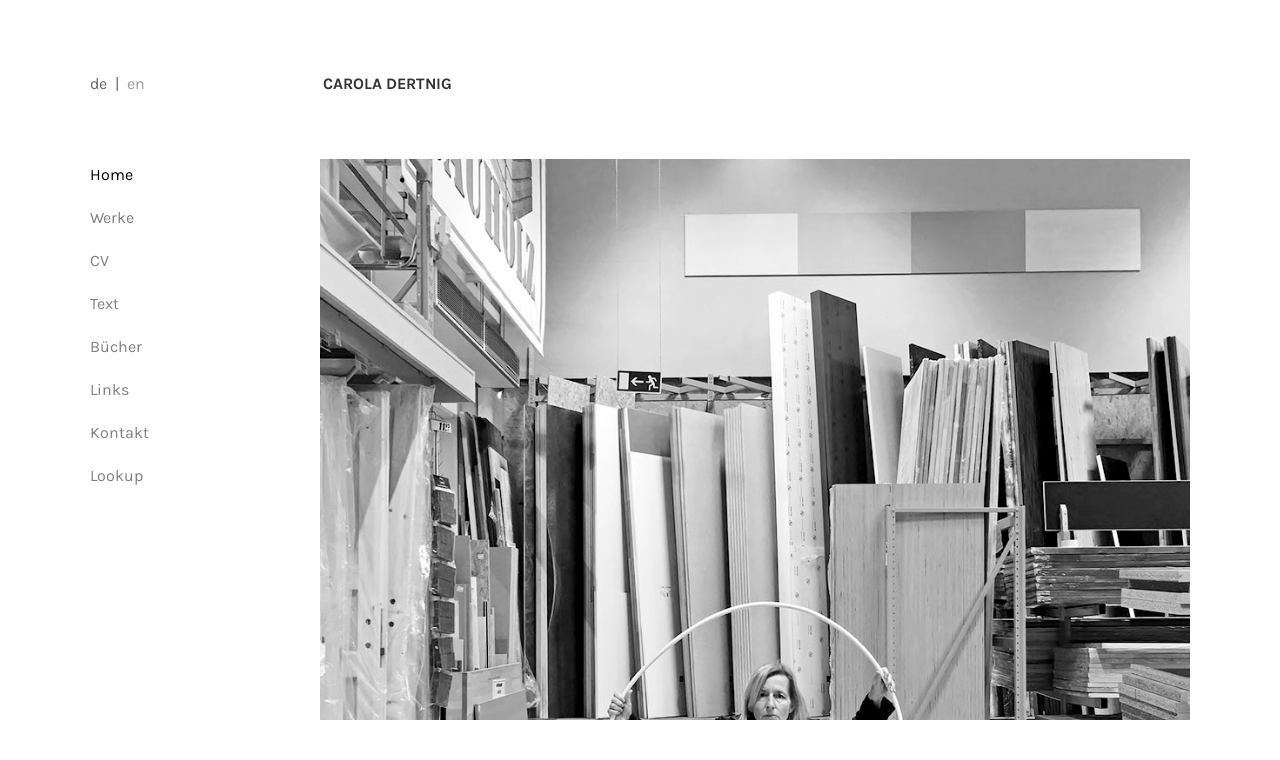

--- FILE ---
content_type: text/html; charset=utf-8
request_url: https://caroladertnig.at/
body_size: 2435
content:
<!DOCTYPE html>
<html lang="de">
<head>

<meta charset="utf-8">
<!-- 
	This website is powered by TYPO3 - inspiring people to share!
	TYPO3 is a free open source Content Management Framework initially created by Kasper Skaarhoj and licensed under GNU/GPL.
	TYPO3 is copyright 1998-2026 of Kasper Skaarhoj. Extensions are copyright of their respective owners.
	Information and contribution at https://typo3.org/
-->



<title>Carola Dertnig - Carola Dertnig</title>
<meta http-equiv="x-ua-compatible" content="IE=edge" />
<meta name="generator" content="TYPO3 CMS" />
<meta name="viewport" content="width=device-width, initial-scale=1, minimum-scale=1" />
<meta name="robots" content="index,follow" />
<meta name="twitter:card" content="summary" />
<meta name="apple-mobile-web-app-capable" content="no" />
<meta name="google" content="notranslate" />

<link rel="stylesheet" href="/typo3temp/assets/compressed/merged-e1a6ce7c15116749e4543aa02d310911-b9200672a6cf805f0a54726bbefaca92.css?1677748688" media="all">
<link rel="stylesheet" href="/typo3conf/ext/carolade/Resources/Public/Css/fonts.css?1668679501" media="all">
<link rel="stylesheet" href="/typo3temp/assets/compressed/merged-27a68029d980c9bb33a0713896cd2a04-b7b6f269dbb6e12b204f4696d9c05efb.css?1677748690" media="all">


<script src="/typo3temp/assets/compressed/merged-337da2b460ba12886450f46a4abcddc4-4e4a63d4e4339092027cd021512ab246.js?1677748688"></script>



<link rel="canonical" href="https://caroladertnig.at/"/>

<link rel="alternate" hreflang="de" href="https://caroladertnig.at/"/>
<link rel="alternate" hreflang="en" href="https://caroladertnig.at/en/"/>
<link rel="alternate" hreflang="x-default" href="https://caroladertnig.at/"/>
</head>
<body id="p2" class="page-2 pagelevel-0 language-0 backendlayout-special_start layout-default">

<div id="top"></div><div class="body-bg"><a class="visually-hidden-focusable" href="#page-content"><span>Zum Hauptinhalt springen</span></a><header id="page-header" class="bp-page-header navbar navbar-mainnavigation navbar-default navbar-top"><div class="container"><div id="logo" class="mobileonly"><a class="navbar-brand navbar-brand-text" title="Carolade" href="/"><span>Carola Dertnig</span></a></div><nav id="toplanguage"><ul id="language_menu" class="language-menu"><li class="active "><span>de</span></li><li class=" "><a href="/en/" hreflang="en" title="EN"><span>en</span></a></li></ul></nav><div id="toptitle"><h1 class="pagetitle">
              	
              	Carola Dertnig
        	</h1></div><button class="navbar-toggler collapsed" type="button" data-toggle="collapse" data-bs-toggle="collapse" data-target="#mainnavigation" data-bs-target="#mainnavigation" aria-controls="mainnavigation" aria-expanded="false" aria-label="Navigation umschalten"><span class="navbar-toggler-icon"></span></button><nav id="mainnavigation" class="collapse navbar-collapse"><ul class="navbar-nav"><li class="nav-item active"><a href="/" id="nav-item-376" class="nav-link" title="Home"><span class="nav-link-text">Home <span class="visually-hidden">(current)</span></span></a></li><li class="nav-item"><a href="/werke" id="nav-item-5" class="nav-link" title="Werke"><span class="nav-link-text">Werke</span></a></li><li class="nav-item"><a href="/cv" id="nav-item-7" class="nav-link" title="CV"><span class="nav-link-text">CV</span></a></li><li class="nav-item"><a href="/texte" id="nav-item-55" class="nav-link" title="Text"><span class="nav-link-text">Text</span></a></li><li class="nav-item"><a href="/buecher" id="nav-item-49" class="nav-link" title="Bücher"><span class="nav-link-text">Bücher</span></a></li><li class="nav-item"><a href="/links" id="nav-item-9" class="nav-link" title="Links"><span class="nav-link-text">Links</span></a></li><li class="nav-item"><a href="/kontakt" id="nav-item-15" class="nav-link" title="Kontakt"><span class="nav-link-text">Kontakt</span></a></li><li class="nav-item"><a href="/default-f030fddc1df87f06fb2f209cdc660534" id="nav-item-14" class="nav-link" title="Lookup"><span class="nav-link-text">Lookup</span></a></li></ul><ul class="navbar-nav"></ul></nav></div></header><div id="page-content" class="bp-page-content main-section"><!--TYPO3SEARCH_begin--><div class="section section-default"><div class="container"><div class="section-row"><div class="section-column subnav-wrap"><!--TYPO3SEARCH_end--><nav class="frame frame-type-subnavigation frame-background-none frame-no-backgroundimage frame-space-before-none frame-space-after-none" role="navigation"><div class="frame-container"><div class="frame-inner"><ul class="subnav-nav"><li class="subnav-item active"><a href="/" id="subnav-item-376" class="subnav-link" title="Home"><span class="subnav-link-text">Home <span class="visually-hidden">(current)</span></span></a></li><li class="subnav-item"><a href="/werke" id="subnav-item-5" class="subnav-link" title="Werke"><span class="subnav-link-text">Werke</span></a></li><li class="subnav-item"><a href="/cv" id="subnav-item-7" class="subnav-link" title="CV"><span class="subnav-link-text">CV</span></a></li><li class="subnav-item"><a href="/texte" id="subnav-item-55" class="subnav-link" title="Text"><span class="subnav-link-text">Text</span></a></li><li class="subnav-item"><a href="/buecher" id="subnav-item-49" class="subnav-link" title="Bücher"><span class="subnav-link-text">Bücher</span></a></li><li class="subnav-item"><a href="/links" id="subnav-item-9" class="subnav-link" title="Links"><span class="subnav-link-text">Links</span></a></li><li class="subnav-item"><a href="/kontakt" id="subnav-item-15" class="subnav-link" title="Kontakt"><span class="subnav-link-text">Kontakt</span></a></li><li class="subnav-item"><a href="/default-f030fddc1df87f06fb2f209cdc660534" id="subnav-item-14" class="subnav-link" title="Lookup"><span class="subnav-link-text">Lookup</span></a></li><li class="subnav-divider"></li></ul></div></div></nav><!--TYPO3SEARCH_begin--></div><main class="section-column maincontent-wrap" role="main"><div id="c12" class="frame frame-size-default frame-default frame-type-textmedia frame-layout-default frame-background-none frame-no-backgroundimage frame-space-before-none frame-space-after-none"><div class="frame-group-container"><div class="frame-group-inner"><div class="frame-container frame-container-default"><div class="frame-inner"><div class="textmedia textmedia-above"><div class="textmedia-item textmedia-gallery"><div class="gallery-row"><div class="gallery-item gallery-item-size-1"><figure class="image"><picture><source data-variant="default" data-maxwidth="1280" media="(min-width: 1400px)" srcset="/fileadmin/mediapool/projects/Sartseite/Website_start_web.jpg 1x"><source data-variant="xlarge" data-maxwidth="1100" media="(min-width: 1200px)" srcset="/fileadmin/mediapool/projects/Sartseite/Website_start_web.jpg 1x"><source data-variant="large" data-maxwidth="920" media="(min-width: 992px)" srcset="/fileadmin/_processed_/7/7/csm_Website_start_web_6142a94af0.jpg 1x"><source data-variant="medium" data-maxwidth="680" media="(min-width: 768px)" srcset="/fileadmin/_processed_/7/7/csm_Website_start_web_e6f1de8eb3.jpg 1x"><source data-variant="small" data-maxwidth="500" media="(min-width: 576px)" srcset="/fileadmin/_processed_/7/7/csm_Website_start_web_6b82d3b3c2.jpg 1x"><source data-variant="extrasmall" data-maxwidth="374"  srcset="/fileadmin/_processed_/7/7/csm_Website_start_web_4bc13c7c6b.jpg 1x"><img loading="lazy" src="/fileadmin/_processed_/7/7/csm_Website_start_web_9ae170d251.jpg" width="1280" height="1280" intrinsicsize="1280x1280" title="" alt="Carola Dertnig in einem Baumarkt beim biegen einer Feldenkraisskulptur"></picture></figure></div></div></div><div class="textmedia-item textmedia-text"></div></div></div></div></div></div></div></main></div></div></div><!--TYPO3SEARCH_end--></div><a class="scroll-top" title="Nach oben rollen" href="#top"><span class="scroll-top-icon"></span></a></div><footer id="page-footer" class="bp-page-footer"><section class="section footer-section footer-section-content"><div class="container"><div class="section-row"><div class="section-column footer-section-content-column footer-section-content-column-left"></div><div class="section-column footer-section-content-column footer-section-content-column-middle"></div><div class="section-column footer-section-content-column footer-section-content-column-right"></div></div></div></section></footer>
<script src="/typo3temp/assets/compressed/merged-1b6855c52d9140eb58d6a63dbfb53b3a-70b583314f0c5a971c2046c0a9b27a06.js?1677748688"></script>
<script src="/typo3temp/assets/compressed/merged-2e5cac68fbe78ccaee40f0b6d6c108a4-2bbbc88dd723863a45031baa77572ee9.js?1677748688"></script>


</body>
</html>

--- FILE ---
content_type: text/css; charset=utf-8
request_url: https://caroladertnig.at/typo3conf/ext/carolade/Resources/Public/Css/fonts.css?1668679501
body_size: 247
content:
/* karla-regular - latin */
@font-face {
  font-family: 'Karla';
  font-style: normal;
  font-weight: 400;
  src: url('../Fonts/karla-v23-latin-regular.eot'); /* IE9 Compat Modes */
  src: local(''),
       url('../Fonts/karla-v23-latin-regular.eot?#iefix') format('embedded-opentype'), /* IE6-IE8 */
       url('../Fonts/karla-v23-latin-regular.woff2') format('woff2'), /* Super Modern Browsers */
       url('../Fonts/karla-v23-latin-regular.woff') format('woff'), /* Modern Browsers */
       url('../Fonts/karla-v23-latin-regular.ttf') format('truetype'), /* Safari, Android, iOS */
       url('../Fonts/karla-v23-latin-regular.svg#Karla') format('svg'); /* Legacy iOS */
}

/* karla-700 - latin */
@font-face {
  font-family: 'Karla';
  font-style: normal;
  font-weight: 700;
  src: url('../Fonts/karla-v23-latin-700.eot'); /* IE9 Compat Modes */
  src: local(''),
       url('../Fonts/karla-v23-latin-700.eot?#iefix') format('embedded-opentype'), /* IE6-IE8 */
       url('../Fonts/karla-v23-latin-700.woff2') format('woff2'), /* Super Modern Browsers */
       url('../Fonts/karla-v23-latin-700.woff') format('woff'), /* Modern Browsers */
       url('../Fonts/karla-v23-latin-700.ttf') format('truetype'), /* Safari, Android, iOS */
       url('../Fonts/karla-v23-latin-700.svg#Karla') format('svg'); /* Legacy iOS */
}

/* karla-italic - latin */
@font-face {
  font-family: 'Karla';
  font-style: italic;
  font-weight: 400;
  src: url('../Fonts/karla-v23-latin-italic.eot'); /* IE9 Compat Modes */
  src: local(''),
       url('../Fonts/karla-v23-latin-italic.eot?#iefix') format('embedded-opentype'), /* IE6-IE8 */
       url('../Fonts/karla-v23-latin-italic.woff2') format('woff2'), /* Super Modern Browsers */
       url('../Fonts/karla-v23-latin-italic.woff') format('woff'), /* Modern Browsers */
       url('../Fonts/karla-v23-latin-italic.ttf') format('truetype'), /* Safari, Android, iOS */
       url('../Fonts/karla-v23-latin-italic.svg#Karla') format('svg'); /* Legacy iOS */
}

/* karla-700italic - latin */
@font-face {
  font-family: 'Karla';
  font-style: italic;
  font-weight: 700;
  src: url('../Fonts/karla-v23-latin-700italic.eot'); /* IE9 Compat Modes */
  src: local(''),
       url('../Fonts/karla-v23-latin-700italic.eot?#iefix') format('embedded-opentype'), /* IE6-IE8 */
       url('../Fonts/karla-v23-latin-700italic.woff2') format('woff2'), /* Super Modern Browsers */
       url('../Fonts/karla-v23-latin-700italic.woff') format('woff'), /* Modern Browsers */
       url('../Fonts/karla-v23-latin-700italic.ttf') format('truetype'), /* Safari, Android, iOS */
       url('../Fonts/karla-v23-latin-700italic.svg#Karla') format('svg'); /* Legacy iOS */
}

--- FILE ---
content_type: application/javascript; charset=utf-8
request_url: https://caroladertnig.at/typo3temp/assets/compressed/merged-2e5cac68fbe78ccaee40f0b6d6c108a4-2bbbc88dd723863a45031baa77572ee9.js?1677748688
body_size: 250
content:

/*!
 * Carolade v1.0.0 (https://rochelt.info)
 * Copyright 2017-2022 Christine Rochelt
 * Licensed under the GPL-2.0-or-later license
 */
/* Shorten text + More Link */
$(document).ready(function() {
  		$('div.more .textmedia-text, div.frame-layout-2 .textmedia-text, div.frame-layout-2 .frame-inner').expander({
    			slicePoint:       700,  // default is 100
    			//expandPrefix:     ' ', // default is '... '
    			expandText:       '[More]', // default is 'read more'
    			//collapseTimer:    5000, // re-collapses after 5 seconds; default is 0, so no re-collapsing
    			userCollapseText: '[Less]'  // default is 'read less'
  		});

});

